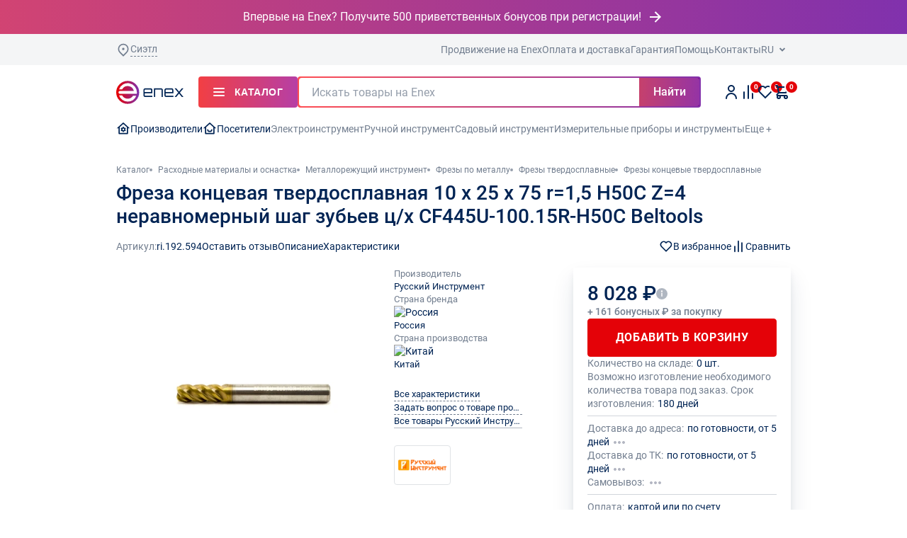

--- FILE ---
content_type: application/javascript; charset=utf-8
request_url: https://enex.market/local/client_redesign/public/assets/image-zoom-21d28c15.js
body_size: 764
content:
import{b as i}from"./helpers-65606554.js";import"./const-6f7e6369.js";class u{constructor(t){t&&(this.rootEl=t,i(["_onMouseenter"],this),this._init())}_init(){this.rootEl.addEventListener("mouseenter",this._onMouseenter),this.rootEl.addEventListener("mousemove",this._onMousemove)}_onMouseenter(){this.rootEl.removeEventListener("mouseenter",this._onMouseenter);const t=new Image;t.addEventListener("load",()=>{this.rootEl.classList.add("is-img-loaded")}),t.src=this.rootEl.dataset.zoomSrc,getComputedStyle(this.rootEl).backgroundImage==="none"&&(this.rootEl.style.background=`url(${this.rootEl.dataset.zoomSrc}) no-repeat`)}_onMousemove(t){const e=t.currentTarget;let o,s;typeof t.offsetX<"u"?o=t.offsetX:o=t.touches[0].pageX,typeof t.offsetY<"u"?s=t.offsetY:o=t.touches[0].pageX;const n=o/e.offsetWidth*100,r=s/e.offsetHeight*100;e.style.backgroundPosition=n+"% "+r+"%"}}export{u as default};


--- FILE ---
content_type: application/javascript; charset=utf-8
request_url: https://enex.market/local/client_redesign/public/assets/tabs-b2c89f98.js
body_size: 700
content:
import{b as n}from"./helpers-65606554.js";import"./const-6f7e6369.js";class r{constructor(t,e){t&&(this.rootEl=t,this.selector=e,this.openBtnEls=this.rootEl.querySelectorAll(`[${this.selector}-open]`),this.activeTabClass=this.activeContentClass="is-active",n(["onOpenBtnClick"],this),this.init())}init(){this.openBtnEls.forEach(t=>{t.addEventListener("click",this.onOpenBtnClick)})}onOpenBtnClick(t){t.preventDefault();const e=t.currentTarget,i=e.getAttribute(`${this.selector}-open`);i&&(this.rootEl.querySelectorAll(`[${this.selector}-content]`).forEach(s=>{s.getAttribute(`${this.selector}-content`)===i?s.classList.add(this.activeContentClass):s.classList.remove(this.activeContentClass)}),this.openBtnEls.forEach(s=>{s===e?s.classList.add(this.activeTabClass):s.classList.remove(this.activeTabClass)}))}}export{r as default};


--- FILE ---
content_type: application/javascript; charset=utf-8
request_url: https://enex.market/local/client_redesign/public/assets/product-actions-ddb6ff7b.js
body_size: 2169
content:
var E=Object.defineProperty;var f=(e,t,i)=>t in e?E(e,t,{enumerable:!0,configurable:!0,writable:!0,value:i}):e[t]=i;var h=(e,t,i)=>(f(e,typeof t!="symbol"?t+"":t,i),i);import{a as v}from"./axios-c0bebe37.js";import{q as S}from"./base-a5b8ad25.js";import{a as m}from"./helpers-65606554.js";import A from"./globalApp-29784833.js";class p{constructor(t,i,s){t&&(this.rootEl=t,this.selector=i,this.params=s,this.textSpanEl=this.rootEl.querySelector("span"),this.isAdded=t.hasAttribute(`${i}-added`),this.isNotToActivating=t.hasAttribute(`${i}-not-activating`),this.quantity=m(t,`${i}-quantity`,1),this.ajaxUrl=m(t,`${i}-ajax`,"/"),this.textAdded=this.rootEl.getAttribute(`${i}-text-added`),this.id=s.id||m(t,`${i}-id`),this.eventBus=s.eventBus||A.eventBus||{},this.onClick=this.onClick.bind(this),this.init())}init(){this.textSpanEl&&(this.textBefore=this.textSpanEl.innerText),this.updateState(),this.rootEl.addEventListener("click",this.onClick)}onClick(){this.add()}async add(){this.setLoadingStatus(!0);const{data:t}=await v.post(this.ajaxUrl,S.stringify(this.reqData),{headers:{"X-Requested-With":"XMLHttpRequest"}});await this.handleAddResponse(t),this.setLoadingStatus(!1)}setLoadingStatus(t){this.rootEl.classList[t?"add":"remove"]("r-loading")}updateState(){this.isAdded?(this.rootEl.setAttribute(`${this.selector}-added`,""),this.isNotToActivating||this.rootEl.classList.add("is-active"),this.textSpanEl&&(this.textSpanEl.innerText=this.textAdded)):(this.rootEl.removeAttribute(`${this.selector}-added`),this.rootEl.classList.remove("is-active"),this.textSpanEl&&(this.textSpanEl.innerText=this.textBefore))}}class q{constructor(t,i){if(this.counter=t,!this.counter)return!1;this.callback=i==null?void 0:i.callback,this.params=i||{},this._matchHTML(),this._handler()}_matchHTML(){this.dec=this.counter.querySelector("[data-dec]"),this.inc=this.counter.querySelector("[data-inc]"),this.input=this.counter.querySelector("[data-counter-field]"),this.step=this.input.getAttribute("data-step"),this.step=Number(this.step?this.step:1),this.max=+this.input.max||99,this.min=+this.input.min||1}_changeCount(t){let i="";t==="dec"&&(i=+this.input.value-this.step),t==="inc"&&(i=+this.input.value+this.step),this.input.value=i,this.input.dispatchEvent(new Event("change"))}_handler(){this._checkState(),this.dec.addEventListener("click",t=>this._changeCount("dec")),this.inc.addEventListener("click",t=>this._changeCount("inc")),this.input.addEventListener("input",t=>{this.input.value=this.input.value.replace(/[^\d]/g,"")}),this.input.addEventListener("change",t=>{const i={step:!1,min:!1,max:!1};if(+this.input.value%this.step){const s=Math.round(+this.input.value/this.step)*this.step;this.input.value=s===0?this.step:s,i.step=!0}+this.input.value<this.min&&+this.input.value!=0&&(this.input.value=0,i.min=!0),+this.input.value>this.max&&(this.input.value=this.max,i.max=!0),this.callback&&this.callback(this.input.value,{error:i}),this._checkState()}),this.params.initialValue&&(this.input.value=this.params.initialValue)}_checkState(){this.inc.classList.remove("is-hidden"),this.input.value>=this.max&&this.inc.classList.add("is-hidden")}}const a=class extends p{constructor(t,i,s={}){super(t,i,s),this.params=s,this.textEl=this.rootEl.querySelector(`[${i}-text]`),this.addedBtnEl=this.rootEl.querySelector(`[${i}-added-btn]`)||this.rootEl.parentElement.querySelector(`[${i}-added-btn]`),this.noUpdateAll=this.rootEl.hasAttribute(`${i}-no-update-all`),this.counter=this.rootEl.hasAttribute(`${i}-no-counter`)?!1:s.counter,this.reqData={item:this.id,quantity:this.quantity,add_item:"Y",isAjaxAction:"Y",action:"add2basket",...s.reqData},this._updateQuantity=this._updateQuantity.bind(this),this.counter&&(this.quantityCounter=new q(this.counter,{callback:this._updateQuantity,initialValue:this.quantity})),a.instances[this.id]=a.instances[this.id]||[],a.instances[this.id].push(this),this.updateState()}onClick(t){t.preventDefault(),this.quantityCounter&&(this.reqData.quantity=this.quantityCounter.input.value),this.add()}_updateQuantity(t,{error:i}){this.params.counterCallback&&this.params.counterCallback(t,{error:i});const s=()=>{this.reqData={item:this.id,quantity:t,add_item:"Y",isAjaxAction:"Y",action:"add2basket",rewriteQuantity:!0,...this.params.reqData},this.add()};clearTimeout(this.requestTimeout),+t==0?this.requestTimeout=setTimeout(s.bind(this),1e3):i.min||s()}async handleAddResponse(t){t.STATUS==="OK"&&(this.eventBus.dispatchEvent("add-to-cart",{count:t.COUNT,id:this.id}),this.noUpdateAll?(this.isAdded=this.reqData.quantity>0,this.updateState()):a.instances[this.id].forEach(i=>{i.isAdded=this.reqData.quantity>0,i.updateState()}))}updateState(){this.isAdded?(this.counter&&(this.counter.classList.remove("d-none"),this.rootEl.classList.add("d-none")),this.addedBtnEl&&(this.addedBtnEl.classList.remove("d-none"),this.rootEl.classList.add("d-none")),this.rootEl.parentElement.classList.add("is-added"),this.rootEl.setAttribute(`${this.selector}-added`,"")):(this.counter&&(this.counter.classList.add("d-none"),this.rootEl.classList.remove("d-none"),this.quantityCounter.input.value=this.quantityCounter.min),this.addedBtnEl&&this.addedBtnEl.classList.add("d-none"),this.rootEl.parentElement.classList.remove("is-added"),this.rootEl.removeAttribute(`${this.selector}-added`,""))}};let r=a;h(r,"instances",{});const n=class extends p{constructor(t,i,s){super(t,i,s),this.reqData={item:this.id,quantity:this.quantity,isAjaxAction:"Y",action:"add2favorites"},n.instances[this.id]=n.instances[this.id]||[],n.instances[this.id].push(this)}async handleAddResponse(t){t.STATUS==="OK"&&(this.eventBus.dispatchEvent("add-to-template",{count:t.COUNT,id:this.id}),window.productCounters={...window.productCounters,template:t.COUNT},n.instances[this.id].forEach(i=>{i.isAdded=t.EVENT==="ADD",i.updateState()}))}};let c=n;h(c,"instances",{});const d=class extends p{constructor(t,i,s){super(t,i,s),this.reqData={item:this.id,isAjaxAction:"Y",action:"add2compare"},d.instances[this.id]=d.instances[this.id]||[],d.instances[this.id].push(this)}async handleAddResponse(t){this.eventBus.dispatchEvent("add-to-compare",{count:t.cnt,id:this.id}),window.productCounters={...window.productCounters,compare:t.cnt},d.instances[this.id].forEach(i=>{i.isAdded=t.event==="add",i.updateState()})}};let u=d;h(u,"instances",{});const o=class extends p{constructor(t,i,s){super(t,i,s),this.reqData={item:this.id,isAjaxAction:"Y",action:"clickOnProductDocument",href:t.getAttribute("href"),file_name:t.getAttribute("data-title")},o.instances[this.id]=o.instances[this.id]||[],o.instances[this.id].push(this)}async handleAddResponse(t){}};let l=o;h(l,"instances",{});class k{constructor(t,i={}){t&&(this.rootEl=t,this.params=i,this.addToCartSelector=this.params.addToCartSelector||"data-add-to-cart",this.addToCartCounterSelector=this.params.addToCartCounterSelector||"data-add-to-cart-counter",this.addToTemplateSelector=this.params.addToTemplateSelector||"data-add-to-template",this.addToCompareSelector=this.params.addToCompareSelector||"data-add-to-compare",this.clickOnProductDocumentSelector=this.params.clickOnProductDocumentSelector||"data-click-on-product-document",this.addToCartParams=this.params.addToCartParams,this.activeActions=this.params.actions||["addToCart","addToTemplate","addToCompare","clickOnDocument"],this.id=this.params.id,this.actions={},this.init())}init(){[{name:"addToCart",selector:this.addToCartSelector,class:r,params:{counter:this.rootEl.querySelector(`[${this.addToCartCounterSelector}]`),reqData:this.params.addToCartParams}},{name:"addToTemplate",selector:this.addToTemplateSelector,class:c},{name:"addToCompare",selector:this.addToCompareSelector,class:u},{name:"clickOnDocument",selector:this.clickOnProductDocumentSelector,class:l}].forEach(i=>{this.activeActions.includes(i.name)&&this.initAction(i)})}initAction(t){const i=this.rootEl.querySelectorAll(`[${t.selector}]`);i.length&&i.forEach(s=>{new t.class(s,t.selector,{...t.params,id:this.id})})}}export{r as A,k as P};


--- FILE ---
content_type: image/svg+xml
request_url: https://enex.market/local/client_redesign/public/static/img/logo.svg
body_size: 2714
content:
<svg xmlns="http://www.w3.org/2000/svg" xmlns:xlink="http://www.w3.org/1999/xlink" viewBox="0 0 169.496 57.839">
  <defs>
    <style>
      .cls-1 {
        fill: #002454;
      }

      .cls-2 {
        fill: url(#linear-gradient);
      }
    </style>
    <linearGradient id="linear-gradient" y1="0.5" x2="1" y2="0.5" gradientUnits="objectBoundingBox">
      <stop offset="0" stop-color="#e90000"/>
      <stop offset="0.205" stop-color="#d50920"/>
      <stop offset="0.652" stop-color="#a41f70"/>
      <stop offset="1" stop-color="#7b32b2"/>
    </linearGradient>
  </defs>
  <g id="Group_777" data-name="Group 777" transform="translate(-58 -31)">
    <g id="Group_53" data-name="Group 53" transform="translate(58 31)">
      <g id="Group_10" data-name="Group 10" transform="translate(68.51 18.61)">
        <path id="Path_23" data-name="Path 23" class="cls-1" d="M150.736,36.1a4.577,4.577,0,0,1,4.64,4.588v7.99H135.993v4.9a1.3,1.3,0,0,0,.464,1.031,1.374,1.374,0,0,0,1.031.464h17.94v3.145h-17.94a4.434,4.434,0,0,1-3.248-1.34,4.32,4.32,0,0,1-1.34-3.248V40.688a4.434,4.434,0,0,1,1.34-3.248,4.519,4.519,0,0,1,3.248-1.34Zm-14.795,9.485H152.18v-4.9a1.3,1.3,0,0,0-.464-1.031,1.374,1.374,0,0,0-1.031-.464H137.436a1.3,1.3,0,0,0-1.031.464,1.374,1.374,0,0,0-.464,1.031Z" transform="translate(-132.9 -36.1)"/>
        <path id="Path_24" data-name="Path 24" class="cls-1" d="M201.991,36.1a4.434,4.434,0,0,1,3.248,1.34,4.607,4.607,0,0,1,1.34,3.248V58.164h-3.145V40.688a1.3,1.3,0,0,0-.464-1.031,1.374,1.374,0,0,0-1.031-.464H188.691a1.484,1.484,0,0,0-1.083.464,1.374,1.374,0,0,0-.464,1.031V58.164H184V36.1Z" transform="translate(-157.658 -36.1)"/>
        <path id="Path_25" data-name="Path 25" class="cls-1" d="M253.336,36.1a4.577,4.577,0,0,1,4.64,4.588v7.99H238.593v4.9a1.3,1.3,0,0,0,.464,1.031,1.374,1.374,0,0,0,1.031.464h17.94v3.145h-17.94a4.434,4.434,0,0,1-3.248-1.34,4.32,4.32,0,0,1-1.34-3.248V40.688a4.434,4.434,0,0,1,1.34-3.248,4.519,4.519,0,0,1,3.248-1.34Zm-14.743,9.485h16.238v-4.9a1.3,1.3,0,0,0-.464-1.031,1.374,1.374,0,0,0-1.031-.464H240.088a1.3,1.3,0,0,0-1.031.464,1.374,1.374,0,0,0-.464,1.031v4.9Z" transform="translate(-182.609 -36.1)"/>
        <path id="Path_26" data-name="Path 26" class="cls-1" d="M303.455,36.1h4.072L298.3,46.977l9.279,11.238h-4.124l-7.217-8.867-7.114,8.815H285l9.228-11.238L285,36.1h4.124l7.165,8.4Z" transform="translate(-206.592 -36.1)"/>
      </g>
      <path id="Path_27" data-name="Path 27" class="cls-2" d="M28.92,0a28.92,28.92,0,1,0,28.92,28.92A28.909,28.909,0,0,0,28.92,0Zm0,52.117A23.219,23.219,0,0,1,7.062,36.6H15.1a16,16,0,0,0,13.867,8.2,15.761,15.761,0,0,0,13.455-7.526h8.145A23.242,23.242,0,0,1,28.92,52.117Zm6.8-19.538H9.382a3.66,3.66,0,1,1,0-7.32h35a15.868,15.868,0,0,0-29.332-4.021H7.062A23.179,23.179,0,0,1,52.117,28.92a21.473,21.473,0,0,1-.309,3.66H35.724Z"/>
    </g>
  </g>
</svg>


--- FILE ---
content_type: application/javascript; charset=utf-8
request_url: https://enex.market/local/client_redesign/public/assets/slider-a5d4efda.js
body_size: 6275
content:
import{$ as P,c as D,g as q,n as _,i as z,S as B,N as F,C as j}from"./controller-01eb645b.js";import H from"./globalApp-29784833.js";import{a as L}from"./axios-c0bebe37.js";import"./preload-helper-86278039.js";import"./helpers-65606554.js";import"./const-6f7e6369.js";import"./breakpoints-7628325a.js";function O(e=""){return`.${e.trim().replace(/([\.:!\/])/g,"\\$1").replace(/ /g,".")}`}function N({swiper:e,extendParams:s,on:l,emit:u}){const i="swiper-pagination";s({pagination:{el:null,bulletElement:"span",clickable:!1,hideOnClick:!1,renderBullet:null,renderProgressbar:null,renderFraction:null,renderCustom:null,progressbarOpposite:!1,type:"bullets",dynamicBullets:!1,dynamicMainBullets:1,formatFractionCurrent:a=>a,formatFractionTotal:a=>a,bulletClass:`${i}-bullet`,bulletActiveClass:`${i}-bullet-active`,modifierClass:`${i}-`,currentClass:`${i}-current`,totalClass:`${i}-total`,hiddenClass:`${i}-hidden`,progressbarFillClass:`${i}-progressbar-fill`,progressbarOppositeClass:`${i}-progressbar-opposite`,clickableClass:`${i}-clickable`,lockClass:`${i}-lock`,horizontalClass:`${i}-horizontal`,verticalClass:`${i}-vertical`,paginationDisabledClass:`${i}-disabled`}}),e.pagination={el:null,$el:null,bullets:[]};let c,r=0;function f(){return!e.params.pagination.el||!e.pagination.el||!e.pagination.$el||e.pagination.$el.length===0}function o(a,t){const{bulletActiveClass:h}=e.params.pagination;a[t]().addClass(`${h}-${t}`)[t]().addClass(`${h}-${t}-${t}`)}function n(){const a=e.rtl,t=e.params.pagination;if(f())return;const h=e.virtual&&e.params.virtual.enabled?e.virtual.slides.length:e.slides.length,g=e.pagination.$el;let m;const x=e.params.loop?Math.ceil((h-e.loopedSlides*2)/e.params.slidesPerGroup):e.snapGrid.length;if(e.params.loop?(m=Math.ceil((e.activeIndex-e.loopedSlides)/e.params.slidesPerGroup),m>h-1-e.loopedSlides*2&&(m-=h-e.loopedSlides*2),m>x-1&&(m-=x),m<0&&e.params.paginationType!=="bullets"&&(m=x+m)):typeof e.snapIndex<"u"?m=e.snapIndex:m=e.activeIndex||0,t.type==="bullets"&&e.pagination.bullets&&e.pagination.bullets.length>0){const v=e.pagination.bullets;let $,S,k;if(t.dynamicBullets&&(c=v.eq(0)[e.isHorizontal()?"outerWidth":"outerHeight"](!0),g.css(e.isHorizontal()?"width":"height",`${c*(t.dynamicMainBullets+4)}px`),t.dynamicMainBullets>1&&e.previousIndex!==void 0&&(r+=m-(e.previousIndex-e.loopedSlides||0),r>t.dynamicMainBullets-1?r=t.dynamicMainBullets-1:r<0&&(r=0)),$=Math.max(m-r,0),S=$+(Math.min(v.length,t.dynamicMainBullets)-1),k=(S+$)/2),v.removeClass(["","-next","-next-next","-prev","-prev-prev","-main"].map(I=>`${t.bulletActiveClass}${I}`).join(" ")),g.length>1)v.each(I=>{const T=P(I),E=T.index();E===m&&T.addClass(t.bulletActiveClass),t.dynamicBullets&&(E>=$&&E<=S&&T.addClass(`${t.bulletActiveClass}-main`),E===$&&o(T,"prev"),E===S&&o(T,"next"))});else{const I=v.eq(m),T=I.index();if(I.addClass(t.bulletActiveClass),t.dynamicBullets){const E=v.eq($),A=v.eq(S);for(let M=$;M<=S;M+=1)v.eq(M).addClass(`${t.bulletActiveClass}-main`);if(e.params.loop)if(T>=v.length){for(let M=t.dynamicMainBullets;M>=0;M-=1)v.eq(v.length-M).addClass(`${t.bulletActiveClass}-main`);v.eq(v.length-t.dynamicMainBullets-1).addClass(`${t.bulletActiveClass}-prev`)}else o(E,"prev"),o(A,"next");else o(E,"prev"),o(A,"next")}}if(t.dynamicBullets){const I=Math.min(v.length,t.dynamicMainBullets+4),T=(c*I-c)/2-k*c,E=a?"right":"left";v.css(e.isHorizontal()?E:"top",`${T}px`)}}if(t.type==="fraction"&&(g.find(O(t.currentClass)).text(t.formatFractionCurrent(m+1)),g.find(O(t.totalClass)).text(t.formatFractionTotal(x))),t.type==="progressbar"){let v;t.progressbarOpposite?v=e.isHorizontal()?"vertical":"horizontal":v=e.isHorizontal()?"horizontal":"vertical";const $=(m+1)/x;let S=1,k=1;v==="horizontal"?S=$:k=$,g.find(O(t.progressbarFillClass)).transform(`translate3d(0,0,0) scaleX(${S}) scaleY(${k})`).transition(e.params.speed)}t.type==="custom"&&t.renderCustom?(g.html(t.renderCustom(e,m+1,x)),u("paginationRender",g[0])):u("paginationUpdate",g[0]),e.params.watchOverflow&&e.enabled&&g[e.isLocked?"addClass":"removeClass"](t.lockClass)}function d(){const a=e.params.pagination;if(f())return;const t=e.virtual&&e.params.virtual.enabled?e.virtual.slides.length:e.slides.length,h=e.pagination.$el;let g="";if(a.type==="bullets"){let m=e.params.loop?Math.ceil((t-e.loopedSlides*2)/e.params.slidesPerGroup):e.snapGrid.length;e.params.freeMode&&e.params.freeMode.enabled&&!e.params.loop&&m>t&&(m=t);for(let x=0;x<m;x+=1)a.renderBullet?g+=a.renderBullet.call(e,x,a.bulletClass):g+=`<${a.bulletElement} class="${a.bulletClass}"></${a.bulletElement}>`;h.html(g),e.pagination.bullets=h.find(O(a.bulletClass))}a.type==="fraction"&&(a.renderFraction?g=a.renderFraction.call(e,a.currentClass,a.totalClass):g=`<span class="${a.currentClass}"></span> / <span class="${a.totalClass}"></span>`,h.html(g)),a.type==="progressbar"&&(a.renderProgressbar?g=a.renderProgressbar.call(e,a.progressbarFillClass):g=`<span class="${a.progressbarFillClass}"></span>`,h.html(g)),a.type!=="custom"&&u("paginationRender",e.pagination.$el[0])}function p(){e.params.pagination=D(e,e.originalParams.pagination,e.params.pagination,{el:"swiper-pagination"});const a=e.params.pagination;if(!a.el)return;let t=P(a.el);t.length!==0&&(e.params.uniqueNavElements&&typeof a.el=="string"&&t.length>1&&(t=e.$el.find(a.el),t.length>1&&(t=t.filter(h=>P(h).parents(".swiper")[0]===e.el))),a.type==="bullets"&&a.clickable&&t.addClass(a.clickableClass),t.addClass(a.modifierClass+a.type),t.addClass(e.isHorizontal()?a.horizontalClass:a.verticalClass),a.type==="bullets"&&a.dynamicBullets&&(t.addClass(`${a.modifierClass}${a.type}-dynamic`),r=0,a.dynamicMainBullets<1&&(a.dynamicMainBullets=1)),a.type==="progressbar"&&a.progressbarOpposite&&t.addClass(a.progressbarOppositeClass),a.clickable&&t.on("click",O(a.bulletClass),function(g){g.preventDefault();let m=P(this).index()*e.params.slidesPerGroup;e.params.loop&&(m+=e.loopedSlides),e.slideTo(m)}),Object.assign(e.pagination,{$el:t,el:t[0]}),e.enabled||t.addClass(a.lockClass))}function b(){const a=e.params.pagination;if(f())return;const t=e.pagination.$el;t.removeClass(a.hiddenClass),t.removeClass(a.modifierClass+a.type),t.removeClass(e.isHorizontal()?a.horizontalClass:a.verticalClass),e.pagination.bullets&&e.pagination.bullets.removeClass&&e.pagination.bullets.removeClass(a.bulletActiveClass),a.clickable&&t.off("click",O(a.bulletClass))}l("init",()=>{e.params.pagination.enabled===!1?C():(p(),d(),n())}),l("activeIndexChange",()=>{(e.params.loop||typeof e.snapIndex>"u")&&n()}),l("snapIndexChange",()=>{e.params.loop||n()}),l("slidesLengthChange",()=>{e.params.loop&&(d(),n())}),l("snapGridLengthChange",()=>{e.params.loop||(d(),n())}),l("destroy",()=>{b()}),l("enable disable",()=>{const{$el:a}=e.pagination;a&&a[e.enabled?"removeClass":"addClass"](e.params.pagination.lockClass)}),l("lock unlock",()=>{n()}),l("click",(a,t)=>{const h=t.target,{$el:g}=e.pagination;if(e.params.pagination.el&&e.params.pagination.hideOnClick&&g&&g.length>0&&!P(h).hasClass(e.params.pagination.bulletClass)){if(e.navigation&&(e.navigation.nextEl&&h===e.navigation.nextEl||e.navigation.prevEl&&h===e.navigation.prevEl))return;const m=g.hasClass(e.params.pagination.hiddenClass);u(m===!0?"paginationShow":"paginationHide"),g.toggleClass(e.params.pagination.hiddenClass)}});const y=()=>{e.$el.removeClass(e.params.pagination.paginationDisabledClass),e.pagination.$el&&e.pagination.$el.removeClass(e.params.pagination.paginationDisabledClass),p(),d(),n()},C=()=>{e.$el.addClass(e.params.pagination.paginationDisabledClass),e.pagination.$el&&e.pagination.$el.addClass(e.params.pagination.paginationDisabledClass),b()};Object.assign(e.pagination,{enable:y,disable:C,render:d,update:n,init:p,destroy:b})}function V({swiper:e,extendParams:s,on:l,emit:u}){let i;e.autoplay={running:!1,paused:!1},s({autoplay:{enabled:!1,delay:3e3,waitForTransition:!0,disableOnInteraction:!0,stopOnLastSlide:!1,reverseDirection:!1,pauseOnMouseEnter:!1}});function c(){if(!e.size){e.autoplay.running=!1,e.autoplay.paused=!1;return}const a=e.slides.eq(e.activeIndex);let t=e.params.autoplay.delay;a.attr("data-swiper-autoplay")&&(t=a.attr("data-swiper-autoplay")||e.params.autoplay.delay),clearTimeout(i),i=_(()=>{let h;e.params.autoplay.reverseDirection?e.params.loop?(e.loopFix(),h=e.slidePrev(e.params.speed,!0,!0),u("autoplay")):e.isBeginning?e.params.autoplay.stopOnLastSlide?f():(h=e.slideTo(e.slides.length-1,e.params.speed,!0,!0),u("autoplay")):(h=e.slidePrev(e.params.speed,!0,!0),u("autoplay")):e.params.loop?(e.loopFix(),h=e.slideNext(e.params.speed,!0,!0),u("autoplay")):e.isEnd?e.params.autoplay.stopOnLastSlide?f():(h=e.slideTo(0,e.params.speed,!0,!0),u("autoplay")):(h=e.slideNext(e.params.speed,!0,!0),u("autoplay")),(e.params.cssMode&&e.autoplay.running||h===!1)&&c()},t)}function r(){return typeof i<"u"||e.autoplay.running?!1:(e.autoplay.running=!0,u("autoplayStart"),c(),!0)}function f(){return!e.autoplay.running||typeof i>"u"?!1:(i&&(clearTimeout(i),i=void 0),e.autoplay.running=!1,u("autoplayStop"),!0)}function o(a){e.autoplay.running&&(e.autoplay.paused||(i&&clearTimeout(i),e.autoplay.paused=!0,a===0||!e.params.autoplay.waitForTransition?(e.autoplay.paused=!1,c()):["transitionend","webkitTransitionEnd"].forEach(t=>{e.$wrapperEl[0].addEventListener(t,d)})))}function n(){const a=q();a.visibilityState==="hidden"&&e.autoplay.running&&o(),a.visibilityState==="visible"&&e.autoplay.paused&&(c(),e.autoplay.paused=!1)}function d(a){!e||e.destroyed||!e.$wrapperEl||a.target===e.$wrapperEl[0]&&(["transitionend","webkitTransitionEnd"].forEach(t=>{e.$wrapperEl[0].removeEventListener(t,d)}),e.autoplay.paused=!1,e.autoplay.running?c():f())}function p(){e.params.autoplay.disableOnInteraction?f():(u("autoplayPause"),o()),["transitionend","webkitTransitionEnd"].forEach(a=>{e.$wrapperEl[0].removeEventListener(a,d)})}function b(){e.params.autoplay.disableOnInteraction||(e.autoplay.paused=!1,u("autoplayResume"),c())}function y(){e.params.autoplay.pauseOnMouseEnter&&(e.$el.on("mouseenter",p),e.$el.on("mouseleave",b))}function C(){e.$el.off("mouseenter",p),e.$el.off("mouseleave",b)}l("init",()=>{e.params.autoplay.enabled&&(r(),q().addEventListener("visibilitychange",n),y())}),l("beforeTransitionStart",(a,t,h)=>{e.autoplay.running&&(h||!e.params.autoplay.disableOnInteraction?e.autoplay.pause(t):f())}),l("sliderFirstMove",()=>{e.autoplay.running&&(e.params.autoplay.disableOnInteraction?f():o())}),l("touchEnd",()=>{e.params.cssMode&&e.autoplay.paused&&!e.params.autoplay.disableOnInteraction&&c()}),l("destroy",()=>{C(),e.autoplay.running&&f(),q().removeEventListener("visibilitychange",n)}),Object.assign(e.autoplay,{pause:o,run:c,start:r,stop:f})}function R({swiper:e,extendParams:s,on:l}){s({thumbs:{swiper:null,multipleActiveThumbs:!0,autoScrollOffset:0,slideThumbActiveClass:"swiper-slide-thumb-active",thumbsContainerClass:"swiper-thumbs"}});let u=!1,i=!1;e.thumbs={swiper:null};function c(){const o=e.thumbs.swiper;if(!o||o.destroyed)return;const n=o.clickedIndex,d=o.clickedSlide;if(d&&P(d).hasClass(e.params.thumbs.slideThumbActiveClass)||typeof n>"u"||n===null)return;let p;if(o.params.loop?p=parseInt(P(o.clickedSlide).attr("data-swiper-slide-index"),10):p=n,e.params.loop){let b=e.activeIndex;e.slides.eq(b).hasClass(e.params.slideDuplicateClass)&&(e.loopFix(),e._clientLeft=e.$wrapperEl[0].clientLeft,b=e.activeIndex);const y=e.slides.eq(b).prevAll(`[data-swiper-slide-index="${p}"]`).eq(0).index(),C=e.slides.eq(b).nextAll(`[data-swiper-slide-index="${p}"]`).eq(0).index();typeof y>"u"?p=C:typeof C>"u"?p=y:C-b<b-y?p=C:p=y}e.slideTo(p)}function r(){const{thumbs:o}=e.params;if(u)return!1;u=!0;const n=e.constructor;if(o.swiper instanceof n)e.thumbs.swiper=o.swiper,Object.assign(e.thumbs.swiper.originalParams,{watchSlidesProgress:!0,slideToClickedSlide:!1}),Object.assign(e.thumbs.swiper.params,{watchSlidesProgress:!0,slideToClickedSlide:!1});else if(z(o.swiper)){const d=Object.assign({},o.swiper);Object.assign(d,{watchSlidesProgress:!0,slideToClickedSlide:!1}),e.thumbs.swiper=new n(d),i=!0}return e.thumbs.swiper.$el.addClass(e.params.thumbs.thumbsContainerClass),e.thumbs.swiper.on("tap",c),!0}function f(o){const n=e.thumbs.swiper;if(!n||n.destroyed)return;const d=n.params.slidesPerView==="auto"?n.slidesPerViewDynamic():n.params.slidesPerView;let p=1;const b=e.params.thumbs.slideThumbActiveClass;if(e.params.slidesPerView>1&&!e.params.centeredSlides&&(p=e.params.slidesPerView),e.params.thumbs.multipleActiveThumbs||(p=1),p=Math.floor(p),n.slides.removeClass(b),n.params.loop||n.params.virtual&&n.params.virtual.enabled)for(let a=0;a<p;a+=1)n.$wrapperEl.children(`[data-swiper-slide-index="${e.realIndex+a}"]`).addClass(b);else for(let a=0;a<p;a+=1)n.slides.eq(e.realIndex+a).addClass(b);const y=e.params.thumbs.autoScrollOffset,C=y&&!n.params.loop;if(e.realIndex!==n.realIndex||C){let a=n.activeIndex,t,h;if(n.params.loop){n.slides.eq(a).hasClass(n.params.slideDuplicateClass)&&(n.loopFix(),n._clientLeft=n.$wrapperEl[0].clientLeft,a=n.activeIndex);const g=n.slides.eq(a).prevAll(`[data-swiper-slide-index="${e.realIndex}"]`).eq(0).index(),m=n.slides.eq(a).nextAll(`[data-swiper-slide-index="${e.realIndex}"]`).eq(0).index();typeof g>"u"?t=m:typeof m>"u"?t=g:m-a===a-g?t=n.params.slidesPerGroup>1?m:a:m-a<a-g?t=m:t=g,h=e.activeIndex>e.previousIndex?"next":"prev"}else t=e.realIndex,h=t>e.previousIndex?"next":"prev";C&&(t+=h==="next"?y:-1*y),n.visibleSlidesIndexes&&n.visibleSlidesIndexes.indexOf(t)<0&&(n.params.centeredSlides?t>a?t=t-Math.floor(d/2)+1:t=t+Math.floor(d/2)-1:t>a&&n.params.slidesPerGroup,n.slideTo(t,o?0:void 0))}}l("beforeInit",()=>{const{thumbs:o}=e.params;!o||!o.swiper||(r(),f(!0))}),l("slideChange update resize observerUpdate",()=>{f()}),l("setTransition",(o,n)=>{const d=e.thumbs.swiper;!d||d.destroyed||d.setTransition(n)}),l("beforeDestroy",()=>{const o=e.thumbs.swiper;!o||o.destroyed||i&&o.destroy()}),Object.assign(e.thumbs,{init:r,update:f})}function G(e){const s=this,{$wrapperEl:l,params:u}=s;if(u.loop&&s.loopDestroy(),typeof e=="object"&&"length"in e)for(let i=0;i<e.length;i+=1)e[i]&&l.append(e[i]);else l.append(e);u.loop&&s.loopCreate(),u.observer||s.update()}function U(e){const s=this,{params:l,$wrapperEl:u,activeIndex:i}=s;l.loop&&s.loopDestroy();let c=i+1;if(typeof e=="object"&&"length"in e){for(let r=0;r<e.length;r+=1)e[r]&&u.prepend(e[r]);c=i+e.length}else u.prepend(e);l.loop&&s.loopCreate(),l.observer||s.update(),s.slideTo(c,0,!1)}function X(e,s){const l=this,{$wrapperEl:u,params:i,activeIndex:c}=l;let r=c;i.loop&&(r-=l.loopedSlides,l.loopDestroy(),l.slides=u.children(`.${i.slideClass}`));const f=l.slides.length;if(e<=0){l.prependSlide(s);return}if(e>=f){l.appendSlide(s);return}let o=r>e?r+1:r;const n=[];for(let d=f-1;d>=e;d-=1){const p=l.slides.eq(d);p.remove(),n.unshift(p)}if(typeof s=="object"&&"length"in s){for(let d=0;d<s.length;d+=1)s[d]&&u.append(s[d]);o=r>e?r+s.length:r}else u.append(s);for(let d=0;d<n.length;d+=1)u.append(n[d]);i.loop&&l.loopCreate(),i.observer||l.update(),i.loop?l.slideTo(o+l.loopedSlides,0,!1):l.slideTo(o,0,!1)}function Y(e){const s=this,{params:l,$wrapperEl:u,activeIndex:i}=s;let c=i;l.loop&&(c-=s.loopedSlides,s.loopDestroy(),s.slides=u.children(`.${l.slideClass}`));let r=c,f;if(typeof e=="object"&&"length"in e){for(let o=0;o<e.length;o+=1)f=e[o],s.slides[f]&&s.slides.eq(f).remove(),f<r&&(r-=1);r=Math.max(r,0)}else f=e,s.slides[f]&&s.slides.eq(f).remove(),f<r&&(r-=1),r=Math.max(r,0);l.loop&&s.loopCreate(),l.observer||s.update(),l.loop?s.slideTo(r+s.loopedSlides,0,!1):s.slideTo(r,0,!1)}function J(){const e=this,s=[];for(let l=0;l<e.slides.length;l+=1)s.push(l);e.removeSlide(s)}function W({swiper:e}){Object.assign(e,{appendSlide:G.bind(e),prependSlide:U.bind(e),addSlide:X.bind(e),removeSlide:Y.bind(e),removeAllSlides:J.bind(e)})}function K(e){const{effect:s,swiper:l,on:u,setTranslate:i,setTransition:c,overwriteParams:r,perspective:f,recreateShadows:o,getEffectParams:n}=e;u("beforeInit",()=>{if(l.params.effect!==s)return;l.classNames.push(`${l.params.containerModifierClass}${s}`),f&&f()&&l.classNames.push(`${l.params.containerModifierClass}3d`);const p=r?r():{};Object.assign(l.params,p),Object.assign(l.originalParams,p)}),u("setTranslate",()=>{l.params.effect===s&&i()}),u("setTransition",(p,b)=>{l.params.effect===s&&c(b)}),u("transitionEnd",()=>{if(l.params.effect===s&&o){if(!n||!n().slideShadows)return;l.slides.each(p=>{l.$(p).find(".swiper-slide-shadow-top, .swiper-slide-shadow-right, .swiper-slide-shadow-bottom, .swiper-slide-shadow-left").remove()}),o()}});let d;u("virtualUpdate",()=>{l.params.effect===s&&(l.slides.length||(d=!0),requestAnimationFrame(()=>{d&&l.slides&&l.slides.length&&(i(),d=!1)}))})}function Q(e,s){return e.transformEl?s.find(e.transformEl).css({"backface-visibility":"hidden","-webkit-backface-visibility":"hidden"}):s}function Z({swiper:e,duration:s,transformEl:l,allSlides:u}){const{slides:i,activeIndex:c,$wrapperEl:r}=e;if(e.params.virtualTranslate&&s!==0){let f=!1,o;u?o=l?i.find(l):i:o=l?i.eq(c).find(l):i.eq(c),o.transitionEnd(()=>{if(f||!e||e.destroyed)return;f=!0,e.animating=!1;const n=["webkitTransitionEnd","transitionend"];for(let d=0;d<n.length;d+=1)r.trigger(n[d])})}}function w({swiper:e,extendParams:s,on:l}){s({fadeEffect:{crossFade:!1,transformEl:null}}),K({effect:"fade",swiper:e,on:l,setTranslate:()=>{const{slides:c}=e,r=e.params.fadeEffect;for(let f=0;f<c.length;f+=1){const o=e.slides.eq(f);let d=-o[0].swiperSlideOffset;e.params.virtualTranslate||(d-=e.translate);let p=0;e.isHorizontal()||(p=d,d=0);const b=e.params.fadeEffect.crossFade?Math.max(1-Math.abs(o[0].progress),0):1+Math.min(Math.max(o[0].progress,-1),0);Q(r,o).css({opacity:b}).transform(`translate3d(${d}px, ${p}px, 0px)`)}},setTransition:c=>{const{transformEl:r}=e.params.fadeEffect;(r?e.slides.find(r):e.slides).transition(c),Z({swiper:e,duration:c,transformEl:r,allSlides:!0})},overwriteParams:()=>({slidesPerView:1,slidesPerGroup:1,watchSlidesProgress:!0,spaceBetween:0,virtualTranslate:!e.params.cssMode})})}B.use([F,W,V,w,R,N,j]);class oe{constructor(s,l,u){s&&(this.rootEl=s,this.selector=l,this.defaultData={params:{slidesPerView:"auto",breakpoints:{1e3:{slidesPerView:3}}}},this.attrData=this.rootEl.getAttribute(`${this.selector}`)?JSON.parse(this.rootEl.getAttribute(`${this.selector}`)):{},this.data={...this.defaultData,...this.attrData,...u},this.page=1,this.endRequests=!1,this.autoplayInterval=null,this._matchHTML(),this._init())}_init(){var s;this._setDefaultParams(),this._initSwiper(),(s=this.data)!=null&&s.autoplay&&this._initAutoplay()}_matchHTML(){this.containerEl=this.rootEl.parentElement,this.arrowNext=this.rootEl.querySelector(`[${this.selector}-navigation-next]`)||this.containerEl.querySelector(`[${this.selector}-navigation-next]`),this.arrowPrev=this.rootEl.querySelector(`[${this.selector}-navigation-prev]`)||this.containerEl.querySelector(`[${this.selector}-navigation-prev]`)}_setDefaultParams(){(this.arrowNext||this.arrowPrev)&&(this.data.params.navigation={},this.arrowNext&&(this.data.params.navigation.nextEl=this.arrowNext),this.arrowPrev&&(this.data.params.navigation.prevEl=this.arrowPrev))}_initSwiper(){this.swiper=new B(this.rootEl,{...this.data.params}),this._requestToAppendSlides()}_initAutoplay(){var l;const s=((l=this.data.autoplay)==null?void 0:l.delay)||3e3;this.swiper.on("sliderMove",()=>this._stopAutoplay()),this.arrowNext.addEventListener("click",()=>this._stopAutoplay()),this.arrowPrev.addEventListener("click",()=>this._stopAutoplay()),this.swiper.autoplay.run(),this.swiper.autoplay.running=!0,this.autoplayInterval=setInterval(this.swiper.autoplay.run,s)}_stopAutoplay(){this.swiper.autoplay.running=!1,clearInterval(this.autoplayInterval)}_requestToAppendSlides(){this.data.ajaxUrl&&this.swiper.on("reachEnd",async()=>{if(!this.endRequests){const s=setTimeout(()=>{this.containerEl.classList.add("r-loading")},500),{data:l}=await L.get(this.data.ajaxUrl,{params:{page:parseInt(this.page)+1}});clearTimeout(s),l.data.end&&(this.endRequests=!0),l.data.slides&&this.swiper.appendSlide(l.data.slides),l.data.page&&(this.page=l.data.page),this._updateLazyLoad(),this.containerEl.classList.remove("r-loading")}})}async _requestToUpdateSlides(s,l){if(s||this.data.ajaxUrl){const u=setTimeout(()=>{this.containerEl.classList.add("r-loading")},500),{data:i}=await L.get(s||this.data.ajaxUrl,{});clearTimeout(u),this.endRequests=!1,i.data.end&&(this.endRequests=!0),i.data.slides&&(this.swiper.removeAllSlides(),this.swiper.slideTo(0),this.swiper.appendSlide(i.data.slides)),i.data.page&&(this.page=i.data.page),l&&l(),this._updateLazyLoad(),this.containerEl.classList.remove("r-loading")}}_updateLazyLoad(){H.loader.update()}}export{oe as default};
